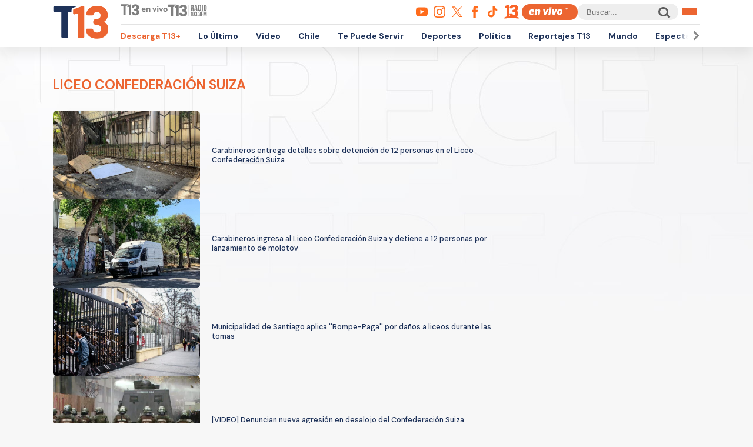

--- FILE ---
content_type: text/html; charset=utf-8
request_url: https://www.google.com/recaptcha/api2/aframe
body_size: 265
content:
<!DOCTYPE HTML><html><head><meta http-equiv="content-type" content="text/html; charset=UTF-8"></head><body><script nonce="iBR-t4mpe4V5rVi-H9h6aA">/** Anti-fraud and anti-abuse applications only. See google.com/recaptcha */ try{var clients={'sodar':'https://pagead2.googlesyndication.com/pagead/sodar?'};window.addEventListener("message",function(a){try{if(a.source===window.parent){var b=JSON.parse(a.data);var c=clients[b['id']];if(c){var d=document.createElement('img');d.src=c+b['params']+'&rc='+(localStorage.getItem("rc::a")?sessionStorage.getItem("rc::b"):"");window.document.body.appendChild(d);sessionStorage.setItem("rc::e",parseInt(sessionStorage.getItem("rc::e")||0)+1);localStorage.setItem("rc::h",'1769082287825');}}}catch(b){}});window.parent.postMessage("_grecaptcha_ready", "*");}catch(b){}</script></body></html>

--- FILE ---
content_type: text/javascript;charset=utf-8
request_url: https://p1cluster.cxense.com/p1.js
body_size: 101
content:
cX.library.onP1('2u52oy7hag4jj2ts6894rpj5yl');


--- FILE ---
content_type: text/javascript;charset=utf-8
request_url: https://id.cxense.com/public/user/id?json=%7B%22identities%22%3A%5B%7B%22type%22%3A%22ckp%22%2C%22id%22%3A%22mkpdx04ngigvfo9c%22%7D%2C%7B%22type%22%3A%22lst%22%2C%22id%22%3A%222u52oy7hag4jj2ts6894rpj5yl%22%7D%2C%7B%22type%22%3A%22cst%22%2C%22id%22%3A%222u52oy7hag4jj2ts6894rpj5yl%22%7D%5D%7D&callback=cXJsonpCB2
body_size: 208
content:
/**/
cXJsonpCB2({"httpStatus":200,"response":{"userId":"cx:2juik9fweq4wg31veglb1t4coy:2vl847a0xpqci","newUser":false}})

--- FILE ---
content_type: application/javascript; charset=utf-8
request_url: https://fundingchoicesmessages.google.com/f/AGSKWxV3e13lnon54V3TNw5H15EJhNrs4pFLw_0PdL5E36UI3pNxWxAsYY9xBBB_0T8JudDzRJbaOi4SMKzUtANT8nzRij4LhDB0oFDcq_xa1EWah1y_a4-dry33k8I3RYDc1BoAxgHfpngl0az2blaIzAuGksZk3HfGBQpYBWJlxhaKRAN2QUhmrAlwIge1/_/right_ad_/ad/cross-/ero-ads_=adunit&/ad_square_
body_size: -1289
content:
window['72070499-1706-4b55-9250-c75fb5bc6e7c'] = true;